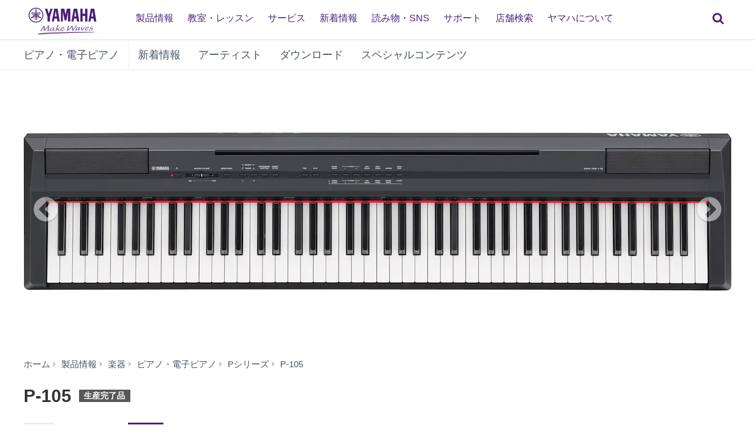

--- FILE ---
content_type: text/css
request_url: https://jp.yamaha.com/files/css/fonts_739490.css
body_size: 546
content:
@charset "UTF-8";
body {
  font-family: "Hiragino Kaku Gothic Pro", "Hiragino Kaku Gothic ProN", Meiryo, メイリオ, "Droid Sans", sans-serif;
  font-size: 15px; }

.navbar-global .global-nav, .megamenu .megamenu-items a, .webfont, h1, h2, h3, h4, h5, h6, .highlight-banner figure figcaption dt {
  font-family: "Hiragino Kaku Gothic Pro", "Hiragino Kaku Gothic ProN", Meiryo, メイリオ, "Droid Sans", sans-serif; }

#global-navigation li {
  font-family: "Hiragino Kaku Gothic Pro", "Hiragino Kaku Gothic ProN", Meiryo, メイリオ, "Droid Sans", sans-serif; }

@media (min-width: 768px), print {
  .highlight-banner figure figcaption dt {
    font-family: "Hiragino Kaku Gothic Pro", "Hiragino Kaku Gothic ProN", Meiryo, メイリオ, "Droid Sans", sans-serif; } }

.h1, h1 {
  font-size: 30px;
  font-weight: bold; }

.h2, h2 {
  font-size: 25px;
  font-weight: bold; }

.h3, h3 {
  font-size: 20px;
  font-weight: bold; }

.h4, h4 {
  font-size: 18px;
  font-weight: bold; }

.h5, h5 {
  font-size: 16px;
  font-weight: bold; }

.h6, h6 {
  font-size: 13px;
  font-weight: bold; }

.megamenu .megamenu-items a {
  font-size: 16px; }

.navbar-global .global-nav {
  font-size: 17px; }

@media screen and (max-width: 767px) {
  body {
    font-size: 15px; }
  .h1, h1 {
    font-size: 28px; }
  .h2, h2 {
    font-size: 22px; }
  .h3, h3 {
    font-size: 18px; }
  .h4, h4 {
    font-size: 16px; }
  .h5, h5 {
    font-size: 13px; }
  .h6, h6 {
    font-size: 11px; }
  .megamenu .megamenu-items li a {
    font-size: 13px; }
  .navbar-global .global-nav {
    font-size: 13px; } }
